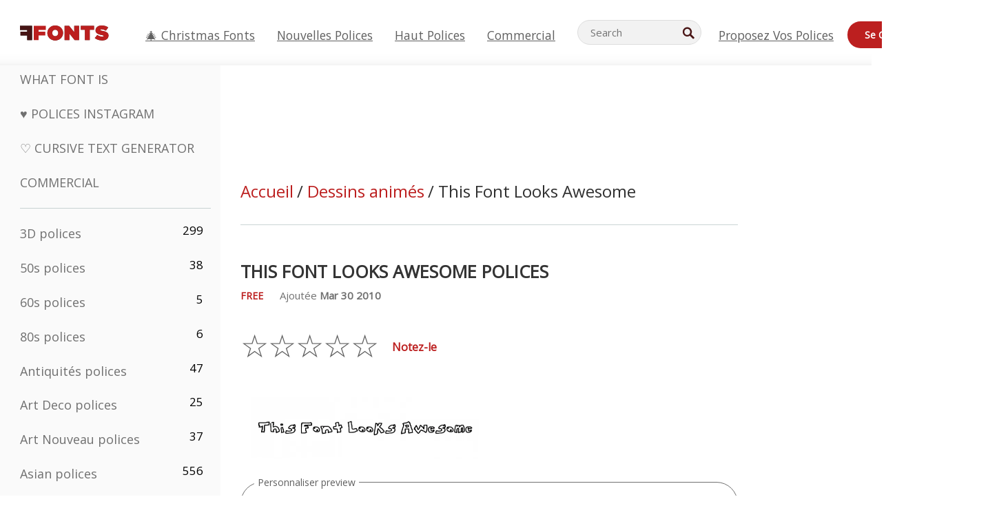

--- FILE ---
content_type: text/plain;charset=UTF-8
request_url: https://c.pub.network/v2/c
body_size: -259
content:
d96fafdb-bcf1-4553-8513-c5db6235b730

--- FILE ---
content_type: text/plain;charset=UTF-8
request_url: https://c.pub.network/v2/c
body_size: -112
content:
654a19ec-3d40-465b-8b47-69172edbcd8b